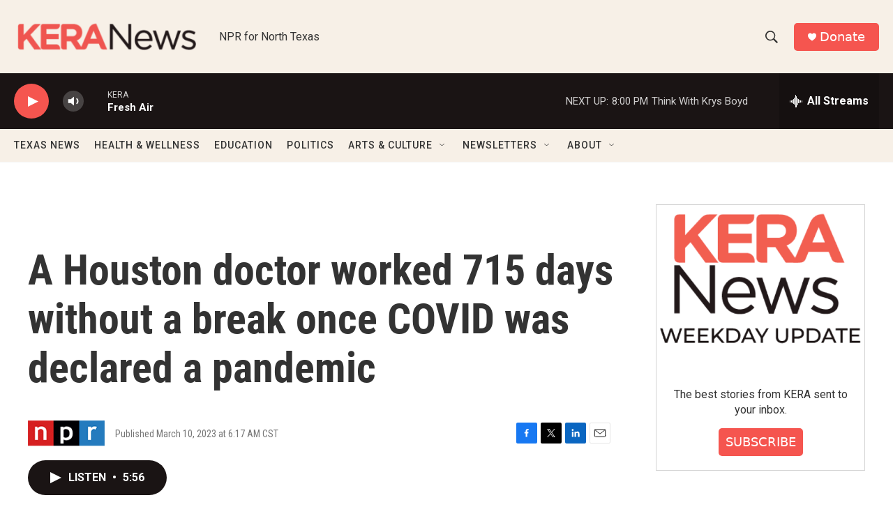

--- FILE ---
content_type: text/html; charset=utf-8
request_url: https://www.google.com/recaptcha/api2/aframe
body_size: 267
content:
<!DOCTYPE HTML><html><head><meta http-equiv="content-type" content="text/html; charset=UTF-8"></head><body><script nonce="h-8nHWOh6ZnvNQiLPcJepQ">/** Anti-fraud and anti-abuse applications only. See google.com/recaptcha */ try{var clients={'sodar':'https://pagead2.googlesyndication.com/pagead/sodar?'};window.addEventListener("message",function(a){try{if(a.source===window.parent){var b=JSON.parse(a.data);var c=clients[b['id']];if(c){var d=document.createElement('img');d.src=c+b['params']+'&rc='+(localStorage.getItem("rc::a")?sessionStorage.getItem("rc::b"):"");window.document.body.appendChild(d);sessionStorage.setItem("rc::e",parseInt(sessionStorage.getItem("rc::e")||0)+1);localStorage.setItem("rc::h",'1769477534507');}}}catch(b){}});window.parent.postMessage("_grecaptcha_ready", "*");}catch(b){}</script></body></html>